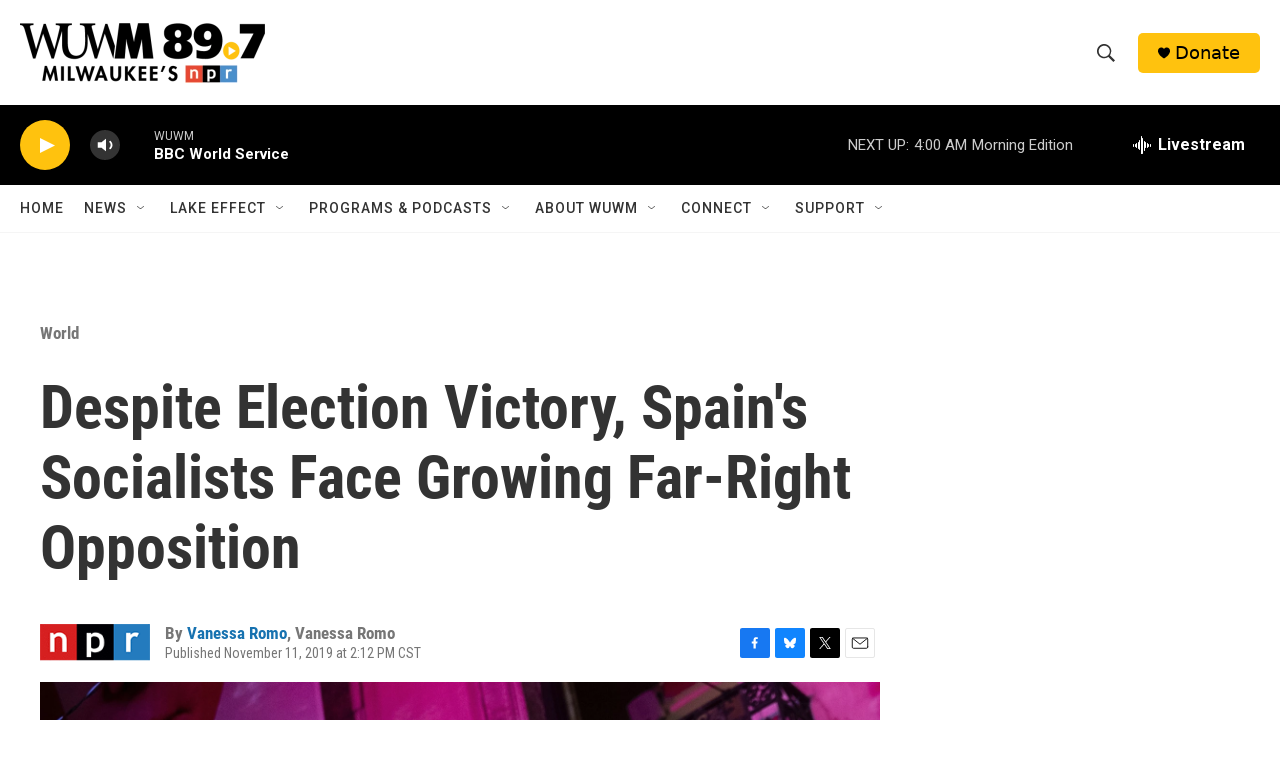

--- FILE ---
content_type: text/html; charset=utf-8
request_url: https://www.google.com/recaptcha/api2/aframe
body_size: 266
content:
<!DOCTYPE HTML><html><head><meta http-equiv="content-type" content="text/html; charset=UTF-8"></head><body><script nonce="jL9dOuzhoqifrCjwcrfAww">/** Anti-fraud and anti-abuse applications only. See google.com/recaptcha */ try{var clients={'sodar':'https://pagead2.googlesyndication.com/pagead/sodar?'};window.addEventListener("message",function(a){try{if(a.source===window.parent){var b=JSON.parse(a.data);var c=clients[b['id']];if(c){var d=document.createElement('img');d.src=c+b['params']+'&rc='+(localStorage.getItem("rc::a")?sessionStorage.getItem("rc::b"):"");window.document.body.appendChild(d);sessionStorage.setItem("rc::e",parseInt(sessionStorage.getItem("rc::e")||0)+1);localStorage.setItem("rc::h",'1769063164181');}}}catch(b){}});window.parent.postMessage("_grecaptcha_ready", "*");}catch(b){}</script></body></html>